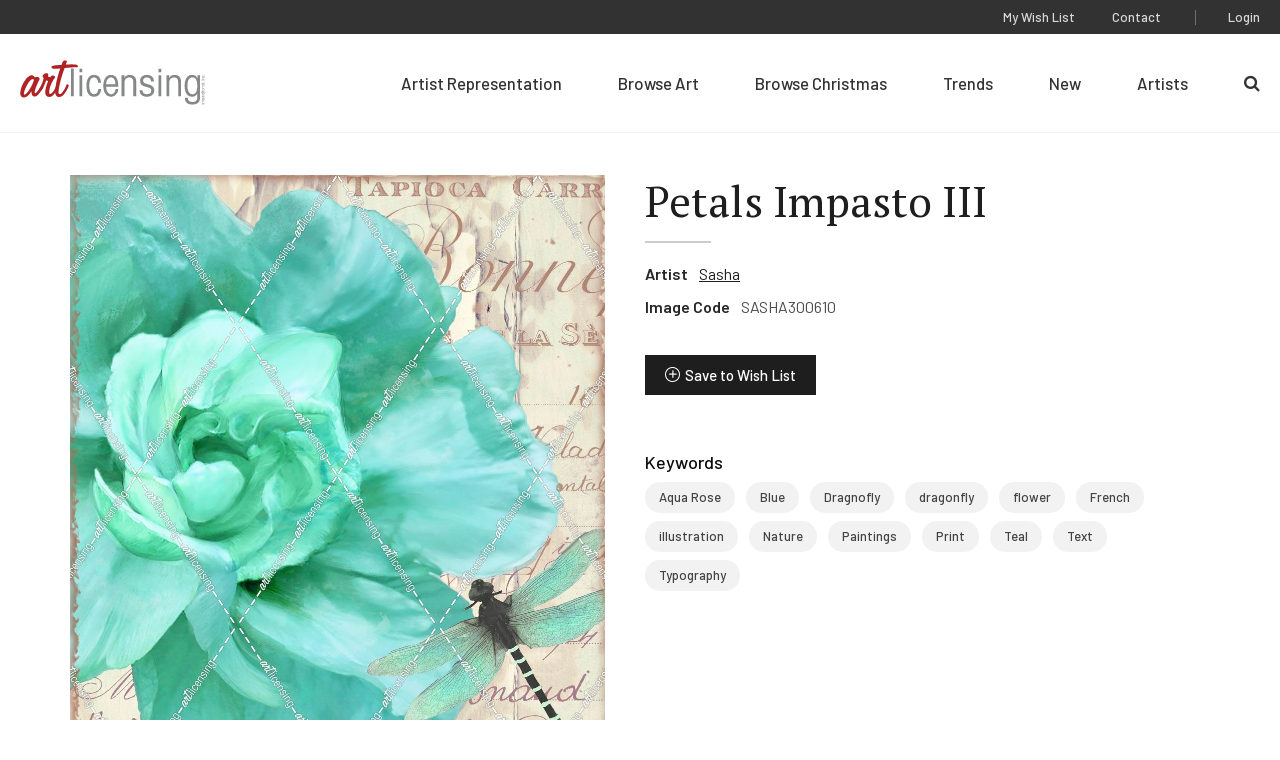

--- FILE ---
content_type: text/html; charset=UTF-8
request_url: https://www.artlicensing.com/browse-artwork/petals-impasto-iii-2/
body_size: 6237
content:
	<!DOCTYPE html>
	<html class="no-js" lang="en-US">

		<head>
	
	<meta charset="UTF-8">
	<meta http-equiv="Content-Type" content="text/html; charset=UTF-8">
	<meta http-equiv="X-UA-Compatible" content="IE=edge">
	<meta name="viewport" content="width=device-width, initial-scale=1">

	<link rel="pingback" href="https://www.artlicensing.com/xmlrpc.php">

			<script>window.addEventListener("error", window.__analyticsTrackError = function f(e) {f.q = f.q || []; f.q.push(e);}, true);</script>
		<script async src="https://www.googletagmanager.com/gtag/js?id=UA-84995653-1"></script>
		<script>
			window.dataLayer = window.dataLayer || [];
			function gtag(){dataLayer.push(arguments);}
			gtag('js', new Date());
			gtag("set", {"send_page_view": false});
	
			// Google Analytics
			gtag('config', 'UA-84995653-1');
	
			// GA4
			gtag('config', 'G-LLXS44CV0W');
		</script>
	
	
	<title>Petals Impasto III &#8211; Art Licensing International, Inc.</title>
<meta name='robots' content='max-image-preview:large' />
<style>.grecaptcha-badge{visibility:hidden}</style><link rel='stylesheet' id='wp-block-library-css' href='https://www.artlicensing.com/wp-includes/css/dist/block-library/common.min.css?ver=6.9' type='text/css' media='all' />
<style id='global-styles-inline-css' type='text/css'>
.wp-block-cover{--wp--preset--color--none: transparent;}:root { --wp--style--global--content-size: ;--wp--style--global--wide-size: ; }:where(body) { margin: 0; }.wp-site-blocks > .alignleft { float: left; margin-right: 2em; }.wp-site-blocks > .alignright { float: right; margin-left: 2em; }.wp-site-blocks > .aligncenter { justify-content: center; margin-left: auto; margin-right: auto; }:where(.is-layout-flex){gap: 0.5em;}:where(.is-layout-grid){gap: 0.5em;}.is-layout-flow > .alignleft{float: left;margin-inline-start: 0;margin-inline-end: 2em;}.is-layout-flow > .alignright{float: right;margin-inline-start: 2em;margin-inline-end: 0;}.is-layout-flow > .aligncenter{margin-left: auto !important;margin-right: auto !important;}.is-layout-constrained > .alignleft{float: left;margin-inline-start: 0;margin-inline-end: 2em;}.is-layout-constrained > .alignright{float: right;margin-inline-start: 2em;margin-inline-end: 0;}.is-layout-constrained > .aligncenter{margin-left: auto !important;margin-right: auto !important;}.is-layout-constrained > :where(:not(.alignleft):not(.alignright):not(.alignfull)){max-width: var(--wp--style--global--content-size);margin-left: auto !important;margin-right: auto !important;}.is-layout-constrained > .alignwide{max-width: var(--wp--style--global--wide-size);}body .is-layout-flex{display: flex;}.is-layout-flex{flex-wrap: wrap;align-items: center;}.is-layout-flex > :is(*, div){margin: 0;}body .is-layout-grid{display: grid;}.is-layout-grid > :is(*, div){margin: 0;}.wp-block-cover.has-none-color{color: var(--wp--preset--color--none) !important;}.wp-block-cover.has-none-background-color{background-color: var(--wp--preset--color--none) !important;}.wp-block-cover.has-none-border-color{border-color: var(--wp--preset--color--none) !important;}
/*# sourceURL=global-styles-inline-css */
</style>

<link rel='stylesheet' id='ep_general_styles-css' href='https://www.artlicensing.com/wp-content/plugins/elasticpress/dist/css/general-styles.css?ver=66295efe92a630617c00' type='text/css' media='all' />
<link rel='stylesheet' id='plaudit-theme.bundle-css' href='https://www.artlicensing.com/wp-content/themes/plaudit-theme-child/assets/target/bundle.css?ver=1767119715' type='text/css' media='all' />
<link rel="canonical" href="https://www.artlicensing.com/browse-artwork/petals-impasto-iii-2/" />
<link rel="apple-touch-icon" sizes="144x144" href="/wp-content/uploads/fbrfg/apple-touch-icon.png">
<link rel="icon" type="image/png" sizes="32x32" href="/wp-content/uploads/fbrfg/favicon-32x32.png">
<link rel="icon" type="image/png" sizes="16x16" href="/wp-content/uploads/fbrfg/favicon-16x16.png">
<link rel="manifest" href="/wp-content/uploads/fbrfg/site.webmanifest">
<link rel="mask-icon" href="/wp-content/uploads/fbrfg/safari-pinned-tab.svg" color="#b02425">
<link rel="shortcut icon" href="/wp-content/uploads/fbrfg/favicon.ico">
<meta name="msapplication-TileColor" content="#b02425">
<meta name="msapplication-config" content="/wp-content/uploads/fbrfg/browserconfig.xml">
<meta name="theme-color" content="#b02425"><link rel="icon" href="https://www.artlicensing.com/wp-content/uploads/favicon-226x226.png" sizes="32x32" />
<link rel="icon" href="https://www.artlicensing.com/wp-content/uploads/favicon-226x226.png" sizes="192x192" />
<link rel="apple-touch-icon" href="https://www.artlicensing.com/wp-content/uploads/favicon-226x226.png" />
<meta name="msapplication-TileImage" content="https://www.artlicensing.com/wp-content/uploads/favicon-300x300.png" />
 

	<meta name="description" content="">

		
	<script>(function(d){ d.className = d.className.replace('no-js', 'js') })(document.documentElement)</script>
	<link rel="preconnect" href="https://fonts.googleapis.com">
	<link rel="preconnect" href="https://fonts.gstatic.com" crossorigin>
	<link href="https://fonts.googleapis.com/css2?family=Barlow:ital,wght@0,400;0,500;0,600;1,400&amp;family=PT+Serif:wght@400;700&amp;display=swap" rel="stylesheet">
</head>

		<body
			data-template="base.twig"
			class="wp-singular artwork-template-default single single-artwork postid-6312857 wp-theme-plaudit-theme wp-child-theme-plaudit-theme-child level-1
		">
			<a class="skip-link screen-reader-text" href="#content">Skip to content</a>

							<header class="header">
					<div class="header__inner">
												<div class="header__logoWrap">
							<a class="header__logo" href="https://www.artlicensing.com" rel="home">
								<img src="https://www.artlicensing.com/wp-content/themes/plaudit-theme-child/assets/logo-art-licensing.svg" alt="Art Licensing International, Inc." width="224" height="54">							</a>
						</div>

												<span class="menuTriggerWrap">
							<a id="menuTrigger--open" class="menuTrigger menuTrigger--open" href="#menu" title="Open Menu" tabindex="-1">
																<svg xmlns="http://www.w3.org/2000/svg" viewBox="0 0 35 23.5" width="25">
									<path d="M0 00.0h35v2.7H0v-2.7z"> </path>
									<path d="M0 10.9h35v2.7H0v-2.7z"> </path>
									<path d="M0 20.8h35v2.7H0v-2.7z"> </path>
								</svg>
								<span class="label">Menu</span>
							</a>
							<a id="menuTrigger--close" class="menuTrigger menuTrigger--close" href="#page" title="Close Menu" tabindex="-1">
																<svg xmlns="http://www.w3.org/2000/svg" height="17" viewBox="0 0 27.2 27">
									<path d="M1.9.6l24.7 24.5-1.9 1.9L0 2.5 1.9.6z"> </path>
									<path d="M.3 24.8L25.3 0l1.9 1.9-25 24.8-1.9-1.9z"> </path>
								</svg>
								<span class="label">Close</span>
							</a>
						</span>
						<nav id="menu" class="menu" role="navigation">
							<div class="menu__inner">
																		<ul class="nav nav--primary">
		
					<li class=" menu-item menu-item-type-post_type menu-item-object-page menu-item-10008283 menu-item--for-artists">
				<a href="https://www.artlicensing.com/for-artists/"><span>Artist Representation</span></a>
							</li>
					<li class=" menu-item menu-item-type-custom menu-item-object-custom menu-item-10008288 menu-item--browse-art">
				<a href="/browse-artwork/"><span>Browse Art</span></a>
							</li>
					<li class=" menu-item menu-item-type-custom menu-item-object-custom menu-item-10008284 menu-item--browse-christmas">
				<a href="/trending-christmas/"><span>Browse Christmas</span></a>
							</li>
					<li class=" menu-item menu-item-type-post_type menu-item-object-page menu-item-10008293 menu-item--trending">
				<a href="https://www.artlicensing.com/trending/"><span>Trends</span></a>
							</li>
					<li class=" menu-item menu-item-type-post_type menu-item-object-page menu-item-10008292 menu-item--new">
				<a href="https://www.artlicensing.com/new/"><span>New</span></a>
							</li>
					<li class=" menu-item menu-item-type-custom menu-item-object-custom menu-item-10008290 menu-item--artists">
				<a href="/artists/"><span>Artists</span></a>
							</li>
					<li class=" menu-item menu-item-type-custom menu-item-object-custom menu-item-10008298 menu-item--search-2">
				<a href="/?s"><span>Search</span></a>
							</li>
			</ul>
																<div class="menu__utility">
																				<ul class="nav nav--utility">
		
					<li class=" menu-item menu-item-type-post_type menu-item-object-page menu-item-10008295 menu-item--wish-list">
				<a href="https://www.artlicensing.com/wish-list/"><span>My Wish List</span></a>
							</li>
					<li class=" menu-item menu-item-type-post_type menu-item-object-page menu-item-10008296 menu-item--contact">
				<a href="https://www.artlicensing.com/contact/"><span>Contact</span></a>
							</li>
			</ul>
																			<ul class="nav nav--account">
		
					<li class=" menu-item menu-item-type-post_type menu-item-object-page menu-item-2283003 menu-item--login">
				<a href="https://www.artlicensing.com/login/"><span>Login</span></a>
							</li>
			</ul>
								</div>
							</div>
						</nav>

												<a class="pageOverlay" href="#content" title="Close" tabindex="-1"></a>
					</div>
				</header>
			
			<main id="content" role="main" class="content">
					<div class="artworkMain">
		<a href="https://d3kmd426e0tkz2.cloudfront.net/[base64]" class="artworkMain__imageWrap artworkMain__imageWrap--desktop">
	<img class="artworkMain__image"
		src="https://d3kmd426e0tkz2.cloudfront.net/[base64]"
		alt="Petals Impasto III"
		decoding="async"
		loading="lazy"
	/>
	<img class="protectedImage" src="https://www.artlicensing.com/wp-content/themes/plaudit-theme-child/assets/graphics/image.gif" /></a>		<div class="artworkMain__content">
			<div class="artworkMain__header">
	
			<h1 class="artworkMain__heading">Petals Impasto III</h1>
	</div>


			<dl class="artworkMain__meta">
				<dt class="artworkMain__label">Artist</dt>
								<dd class="artworkMain__value"><a href="https://www.artlicensing.com/artists/sasha/">Sasha</a></dd>
				<dt class="artworkMain__label">Image Code</dt>
				<dd class="artworkMain__value">SASHA300610</dd>
			</dl>
			
        <button class="wishlistToggle wishlistToggle--hasText" title="Save to Wish List" data-item-id="6312857" data-login-url="https://www.artlicensing.com/login/"
        >Save to Wish List</button>
			<a href="https://d3kmd426e0tkz2.cloudfront.net/[base64]" class="artworkMain__imageWrap artworkMain__imageWrap--mobile">
	<img class="artworkMain__image"
		src="https://d3kmd426e0tkz2.cloudfront.net/[base64]"
		alt="Petals Impasto III"
		decoding="async"
		loading="lazy"
	/>
	<img class="protectedImage" src="https://www.artlicensing.com/wp-content/themes/plaudit-theme-child/assets/graphics/image.gif" /></a>			<nav class="keywords">
	<h2 class="keywords__heading">Keywords</h2>
	<ul class="keywords__list">
					<li class="keywords__item"><a href="https://www.artlicensing.com/browse-artwork/?main_search=Aqua%20Rose">Aqua Rose</a></li>
					<li class="keywords__item"><a href="https://www.artlicensing.com/browse-artwork/?main_search=Blue">Blue</a></li>
					<li class="keywords__item"><a href="https://www.artlicensing.com/browse-artwork/?main_search=Dragnofly">Dragnofly</a></li>
					<li class="keywords__item"><a href="https://www.artlicensing.com/browse-artwork/?main_search=dragonfly">dragonfly</a></li>
					<li class="keywords__item"><a href="https://www.artlicensing.com/browse-artwork/?main_search=flower">flower</a></li>
					<li class="keywords__item"><a href="https://www.artlicensing.com/browse-artwork/?main_search=French">French</a></li>
					<li class="keywords__item"><a href="https://www.artlicensing.com/browse-artwork/?main_search=illustration">illustration</a></li>
					<li class="keywords__item"><a href="https://www.artlicensing.com/browse-artwork/?main_search=Nature">Nature</a></li>
					<li class="keywords__item"><a href="https://www.artlicensing.com/browse-artwork/?main_search=Paintings">Paintings</a></li>
					<li class="keywords__item"><a href="https://www.artlicensing.com/browse-artwork/?main_search=Print">Print</a></li>
					<li class="keywords__item"><a href="https://www.artlicensing.com/browse-artwork/?main_search=Teal">Teal</a></li>
					<li class="keywords__item"><a href="https://www.artlicensing.com/browse-artwork/?main_search=Text">Text</a></li>
					<li class="keywords__item"><a href="https://www.artlicensing.com/browse-artwork/?main_search=Typography">Typography</a></li>
			</ul>
</nav>
		</div>
	</div>
	<aside class="moreFromThisArtist" data-background="gray">
	<div class="moreFromThisArtist__inner">
				<div class="moreFromThisArtist__header">
			<h2 class="moreFromThisArtist__heading">More From This Artist</h2>
			<a class="moreFromThisArtist__learnMore arrowLink" href="https://www.artlicensing.com/artists/sasha/">View Artist Page</a>
		</div>
		<div class="moreFromThisArtist__grid">
							<div class="artworkCard" data-read-only="false">
    <a class="artworkCard__fullLink" href="https://www.artlicensing.com/browse-artwork/hippie-chix-ii/"></a>
    <div class="artworkCard__imageWrap" data-images="1">
                                <img class="artworkCard__image"
                 src="https://d3kmd426e0tkz2.cloudfront.net/[base64]"
                 alt="Hippie Chix II"
                 decoding="async"
                 loading="lazy"
            />
            </div>
    <div class="artworkCard__header">
        <h3 class="artworkCard__heading">SASHA287629</h3>
                    
        <button class="wishlistToggle wishlistToggle--iconOnly" title="Save to Wish List" data-item-id="6299644" data-login-url="https://www.artlicensing.com/login/"
        >Save to Wish List</button>
            </div>
</div>
							<div class="artworkCard" data-read-only="false">
    <a class="artworkCard__fullLink" href="https://www.artlicensing.com/browse-artwork/pop-tech-glam-iv/"></a>
    <div class="artworkCard__imageWrap" data-images="1">
                                <img class="artworkCard__image"
                 src="https://d3kmd426e0tkz2.cloudfront.net/[base64]"
                 alt="Pop Tech Glam IV"
                 decoding="async"
                 loading="lazy"
            />
            </div>
    <div class="artworkCard__header">
        <h3 class="artworkCard__heading">SASHA282502</h3>
                    
        <button class="wishlistToggle wishlistToggle--iconOnly" title="Save to Wish List" data-item-id="6294504" data-login-url="https://www.artlicensing.com/login/"
        >Save to Wish List</button>
            </div>
</div>
							<div class="artworkCard" data-read-only="false">
    <a class="artworkCard__fullLink" href="https://www.artlicensing.com/browse-artwork/panel-2/"></a>
    <div class="artworkCard__imageWrap" data-images="1">
                                <img class="artworkCard__image"
                 src="https://d3kmd426e0tkz2.cloudfront.net/[base64]"
                 alt="Panel 2"
                 decoding="async"
                 loading="lazy"
            />
            </div>
    <div class="artworkCard__header">
        <h3 class="artworkCard__heading">SASHA292573</h3>
                    
        <button class="wishlistToggle wishlistToggle--iconOnly" title="Save to Wish List" data-item-id="6304630" data-login-url="https://www.artlicensing.com/login/"
        >Save to Wish List</button>
            </div>
</div>
							<div class="artworkCard" data-read-only="false">
    <a class="artworkCard__fullLink" href="https://www.artlicensing.com/browse-artwork/antoinettes-parlor/"></a>
    <div class="artworkCard__imageWrap" data-images="1">
                                <img class="artworkCard__image"
                 src="https://d3kmd426e0tkz2.cloudfront.net/[base64]"
                 alt="Antoinette&#8217;s Parlor"
                 decoding="async"
                 loading="lazy"
            />
            </div>
    <div class="artworkCard__header">
        <h3 class="artworkCard__heading">SASHA286457</h3>
                    
        <button class="wishlistToggle wishlistToggle--iconOnly" title="Save to Wish List" data-item-id="6298470" data-login-url="https://www.artlicensing.com/login/"
        >Save to Wish List</button>
            </div>
</div>
							<div class="artworkCard" data-read-only="false">
    <a class="artworkCard__fullLink" href="https://www.artlicensing.com/browse-artwork/knitted-littles-iii/"></a>
    <div class="artworkCard__imageWrap" data-images="1">
                                <img class="artworkCard__image"
                 src="https://d3kmd426e0tkz2.cloudfront.net/[base64]"
                 alt="Knitted Littles III"
                 decoding="async"
                 loading="lazy"
            />
            </div>
    <div class="artworkCard__header">
        <h3 class="artworkCard__heading">SASHA283391</h3>
                    
        <button class="wishlistToggle wishlistToggle--iconOnly" title="Save to Wish List" data-item-id="6295395" data-login-url="https://www.artlicensing.com/login/"
        >Save to Wish List</button>
            </div>
</div>
					</div>
	</div>
</aside>

									<article class="post-type-artwork " id="post-6312857">
											</article>
							</main>

							<div style="display: none; visibility: hidden;">
					<div class="customLogin customLogin--inline customLogin--loggedOut">
            <div class="customLogin__form">
            <form name="loginform" id="loginform" action="https://www.artlicensing.com/wp-login.php" method="post"><p class="login-username">
				<label for="user_login">Username or Email Address</label>
				<input type="text" name="log" id="user_login" autocomplete="username" class="input" value="" size="20" />
			</p><p class="login-password">
				<label for="user_pass">Password</label>
				<input type="password" name="pwd" id="user_pass" autocomplete="current-password" spellcheck="false" class="input" value="" size="20" />
			</p><a href="/wp-login.php?action=lostpassword">Forgot Password?</a><p class="login-remember"><label><input name="rememberme" type="checkbox" id="rememberme" value="forever" checked="checked" /> Remember Me</label></p><p class="login-submit">
				<input type="submit" name="wp-submit" id="wp-submit" class="button button-primary" value="Log In" />
				<input type="hidden" name="redirect_to" value="https://www.artlicensing.com" />
			</p><input type="hidden" name="members_redirect_to" value="1" /><div class="status"></div><input type="hidden" id="security" name="security" value="f7eb146827" /><input type="hidden" name="_wp_http_referer" value="/browse-artwork/petals-impasto-iii-2/" /></form>                
                                        <p class="reCaptchaMessage"><small>This site is protected by reCAPTCHA and the Google <a rel="noreferrer noopener" href="https://policies.google.com/privacy" target="_blank">Privacy Policy</a> and <a rel="noreferrer noopener" href="https://policies.google.com/terms" target="_blank">Terms of Service</a> apply.</small></p>
                    </div>
        <div class="customLogin__register">
            <h2 class="customLogin__heading">Not a Member Yet?</h2>
            <p>Registration is quick and easy. To get started click the button below to start the process.</p>
            <a class="btn" href="https://www.artlicensing.com/register/"><span>Register Now</span></a>
        </div>
    </div>				</div>
			
				<footer class="footer">
		<div class="footer__inner">
			<div class="footer__first">
					<ul class="footer__left">
		
					<li class=" menu-item menu-item-type-post_type menu-item-object-page menu-item-65 menu-item--sign-up-for-our-newsletter">
				<a href="https://www.artlicensing.com/sign-up-for-our-newsletter/"><span>Customer Newsletter Sign-up</span></a>
							</li>
					<li class=" menu-item menu-item-type-post_type menu-item-object-page menu-item-64 menu-item--about-us">
				<a href="https://www.artlicensing.com/about-us/"><span>About Us</span></a>
							</li>
			</ul>
					<ul class="footer__social">
		
					<li class=" menu-item menu-item-type-custom menu-item-object-custom menu-item-60 menu-item--facebook">
				<a target="_blank" href="https://www.facebook.com/artlicensinginternational"><span>Facebook</span></a>
							</li>
					<li class=" menu-item menu-item-type-custom menu-item-object-custom menu-item-61 menu-item--instagram">
				<a target="_blank" href="https://www.instagram.com/art_licensing/"><span>Instagram</span></a>
							</li>
					<li class=" menu-item menu-item-type-custom menu-item-object-custom menu-item-62 menu-item--linkedin">
				<a target="_blank" href="https://www.linkedin.com/company/art-licensing-international/"><span>LinkedIn</span></a>
							</li>
			</ul>
			</div>
			<div class="footer__second">
				<div class="footer__copyright">
					<div>&#169;Copyright 2026 Art Licensing</div>
					<a href="https://www.plaudit.com/" target="_blank">Web Design by Plaudit Design</a>
				</div>
					<ul class="footer__right">
		
					<li class=" menu-item menu-item-type-post_type menu-item-object-page menu-item-66 menu-item--sitemap">
				<a href="https://www.artlicensing.com/sitemap/"><span>Sitemap</span></a>
							</li>
					<li class=" menu-item menu-item-type-post_type menu-item-object-page menu-item-privacy-policy menu-item-71 menu-item--privacy-policy">
				<a href="https://www.artlicensing.com/privacy-policy/"><span>Privacy Policy</span></a>
							</li>
					<li class=" menu-item menu-item-type-post_type menu-item-object-page menu-item-2283015 menu-item--terms-of-use">
				<a href="https://www.artlicensing.com/terms-of-use/"><span>Terms of Use</span></a>
							</li>
			</ul>
			</div>
		</div>
	</footer>

<script type="speculationrules">
{"prefetch":[{"source":"document","where":{"and":[{"href_matches":"/*"},{"not":{"href_matches":["/wp-*.php","/wp-admin/*","/wp-content/uploads/*","/wp-content/*","/wp-content/plugins/*","/wp-content/themes/plaudit-theme-child/*","/wp-content/themes/plaudit-theme/*","/*\\?(.+)"]}},{"not":{"selector_matches":"a[rel~=\"nofollow\"]"}},{"not":{"selector_matches":".no-prefetch, .no-prefetch a"}}]},"eagerness":"conservative"}]}
</script>
<script type="text/javascript" id="plaudit/analytics-integrations/integration-js-extra">
/* <![CDATA[ */
var analyticsIntegrationConfig = {"mechanism":"native"};
//# sourceURL=plaudit%2Fanalytics-integrations%2Fintegration-js-extra
/* ]]> */
</script>
<script type="text/javascript" src="https://www.artlicensing.com/wp-content/plugins/plaudit-analytics-integrations/dist/site/analytics-integration.js?ver=b6a4afde9f6f08f91458" id="plaudit/analytics-integrations/integration-js" defer="defer" data-wp-strategy="defer"></script>
<script type="text/javascript" id="gforms_recaptcha_recaptcha-js-extra">
/* <![CDATA[ */
var gforms_recaptcha_recaptcha_strings = {"nonce":"063f7b48e9","disconnect":"Disconnecting","change_connection_type":"Resetting","spinner":"https://www.artlicensing.com/wp-content/plugins/gravityforms/images/spinner.svg","connection_type":"classic","disable_badge":"1","change_connection_type_title":"Change Connection Type","change_connection_type_message":"Changing the connection type will delete your current settings.  Do you want to proceed?","disconnect_title":"Disconnect","disconnect_message":"Disconnecting from reCAPTCHA will delete your current settings.  Do you want to proceed?","site_key":"6LcQz4EdAAAAAE-L4rZq31BjdnbMecqPXptwairL"};
//# sourceURL=gforms_recaptcha_recaptcha-js-extra
/* ]]> */
</script>
<script type="text/javascript" src="https://www.google.com/recaptcha/api.js?render=6LcQz4EdAAAAAE-L4rZq31BjdnbMecqPXptwairL&amp;ver=1.9.0" id="gforms_recaptcha_recaptcha-js" defer="defer" data-wp-strategy="defer"></script>
<script type="text/javascript" src="https://www.artlicensing.com/wp-content/plugins/gravityformsrecaptcha/js/frontend.min.js?ver=1.9.0" id="gforms_recaptcha_frontend-js" defer="defer" data-wp-strategy="defer"></script>
<script type="text/javascript" id="plaudit-theme.bundle-js-extra">
/* <![CDATA[ */
var NonceHolder = {"nonce":"cf7c3f5597","apiRoot":"https://www.artlicensing.com/wp-json/","loadingMessage":"Sending user info, please wait...","ajaxLoginUrl":"https://www.artlicensing.com/wp-admin/admin-ajax.php"};
//# sourceURL=plaudit-theme.bundle-js-extra
/* ]]> */
</script>
<script type="text/javascript" src="https://www.artlicensing.com/wp-content/themes/plaudit-theme-child/assets/target/bundle.js?ver=1756934768" id="plaudit-theme.bundle-js"></script>

		</body>
	</html>

<!--
Performance optimized by W3 Total Cache. Learn more: https://www.boldgrid.com/w3-total-cache/

Object Caching 174/263 objects using Memcached
Page Caching using Disk 

Served from: www.artlicensing.com @ 2026-01-26 21:56:24 by W3 Total Cache
-->

--- FILE ---
content_type: text/html; charset=utf-8
request_url: https://www.google.com/recaptcha/api2/anchor?ar=1&k=6LcQz4EdAAAAAE-L4rZq31BjdnbMecqPXptwairL&co=aHR0cHM6Ly93d3cuYXJ0bGljZW5zaW5nLmNvbTo0NDM.&hl=en&v=N67nZn4AqZkNcbeMu4prBgzg&size=invisible&anchor-ms=20000&execute-ms=30000&cb=at0n668gq7gy
body_size: 48902
content:
<!DOCTYPE HTML><html dir="ltr" lang="en"><head><meta http-equiv="Content-Type" content="text/html; charset=UTF-8">
<meta http-equiv="X-UA-Compatible" content="IE=edge">
<title>reCAPTCHA</title>
<style type="text/css">
/* cyrillic-ext */
@font-face {
  font-family: 'Roboto';
  font-style: normal;
  font-weight: 400;
  font-stretch: 100%;
  src: url(//fonts.gstatic.com/s/roboto/v48/KFO7CnqEu92Fr1ME7kSn66aGLdTylUAMa3GUBHMdazTgWw.woff2) format('woff2');
  unicode-range: U+0460-052F, U+1C80-1C8A, U+20B4, U+2DE0-2DFF, U+A640-A69F, U+FE2E-FE2F;
}
/* cyrillic */
@font-face {
  font-family: 'Roboto';
  font-style: normal;
  font-weight: 400;
  font-stretch: 100%;
  src: url(//fonts.gstatic.com/s/roboto/v48/KFO7CnqEu92Fr1ME7kSn66aGLdTylUAMa3iUBHMdazTgWw.woff2) format('woff2');
  unicode-range: U+0301, U+0400-045F, U+0490-0491, U+04B0-04B1, U+2116;
}
/* greek-ext */
@font-face {
  font-family: 'Roboto';
  font-style: normal;
  font-weight: 400;
  font-stretch: 100%;
  src: url(//fonts.gstatic.com/s/roboto/v48/KFO7CnqEu92Fr1ME7kSn66aGLdTylUAMa3CUBHMdazTgWw.woff2) format('woff2');
  unicode-range: U+1F00-1FFF;
}
/* greek */
@font-face {
  font-family: 'Roboto';
  font-style: normal;
  font-weight: 400;
  font-stretch: 100%;
  src: url(//fonts.gstatic.com/s/roboto/v48/KFO7CnqEu92Fr1ME7kSn66aGLdTylUAMa3-UBHMdazTgWw.woff2) format('woff2');
  unicode-range: U+0370-0377, U+037A-037F, U+0384-038A, U+038C, U+038E-03A1, U+03A3-03FF;
}
/* math */
@font-face {
  font-family: 'Roboto';
  font-style: normal;
  font-weight: 400;
  font-stretch: 100%;
  src: url(//fonts.gstatic.com/s/roboto/v48/KFO7CnqEu92Fr1ME7kSn66aGLdTylUAMawCUBHMdazTgWw.woff2) format('woff2');
  unicode-range: U+0302-0303, U+0305, U+0307-0308, U+0310, U+0312, U+0315, U+031A, U+0326-0327, U+032C, U+032F-0330, U+0332-0333, U+0338, U+033A, U+0346, U+034D, U+0391-03A1, U+03A3-03A9, U+03B1-03C9, U+03D1, U+03D5-03D6, U+03F0-03F1, U+03F4-03F5, U+2016-2017, U+2034-2038, U+203C, U+2040, U+2043, U+2047, U+2050, U+2057, U+205F, U+2070-2071, U+2074-208E, U+2090-209C, U+20D0-20DC, U+20E1, U+20E5-20EF, U+2100-2112, U+2114-2115, U+2117-2121, U+2123-214F, U+2190, U+2192, U+2194-21AE, U+21B0-21E5, U+21F1-21F2, U+21F4-2211, U+2213-2214, U+2216-22FF, U+2308-230B, U+2310, U+2319, U+231C-2321, U+2336-237A, U+237C, U+2395, U+239B-23B7, U+23D0, U+23DC-23E1, U+2474-2475, U+25AF, U+25B3, U+25B7, U+25BD, U+25C1, U+25CA, U+25CC, U+25FB, U+266D-266F, U+27C0-27FF, U+2900-2AFF, U+2B0E-2B11, U+2B30-2B4C, U+2BFE, U+3030, U+FF5B, U+FF5D, U+1D400-1D7FF, U+1EE00-1EEFF;
}
/* symbols */
@font-face {
  font-family: 'Roboto';
  font-style: normal;
  font-weight: 400;
  font-stretch: 100%;
  src: url(//fonts.gstatic.com/s/roboto/v48/KFO7CnqEu92Fr1ME7kSn66aGLdTylUAMaxKUBHMdazTgWw.woff2) format('woff2');
  unicode-range: U+0001-000C, U+000E-001F, U+007F-009F, U+20DD-20E0, U+20E2-20E4, U+2150-218F, U+2190, U+2192, U+2194-2199, U+21AF, U+21E6-21F0, U+21F3, U+2218-2219, U+2299, U+22C4-22C6, U+2300-243F, U+2440-244A, U+2460-24FF, U+25A0-27BF, U+2800-28FF, U+2921-2922, U+2981, U+29BF, U+29EB, U+2B00-2BFF, U+4DC0-4DFF, U+FFF9-FFFB, U+10140-1018E, U+10190-1019C, U+101A0, U+101D0-101FD, U+102E0-102FB, U+10E60-10E7E, U+1D2C0-1D2D3, U+1D2E0-1D37F, U+1F000-1F0FF, U+1F100-1F1AD, U+1F1E6-1F1FF, U+1F30D-1F30F, U+1F315, U+1F31C, U+1F31E, U+1F320-1F32C, U+1F336, U+1F378, U+1F37D, U+1F382, U+1F393-1F39F, U+1F3A7-1F3A8, U+1F3AC-1F3AF, U+1F3C2, U+1F3C4-1F3C6, U+1F3CA-1F3CE, U+1F3D4-1F3E0, U+1F3ED, U+1F3F1-1F3F3, U+1F3F5-1F3F7, U+1F408, U+1F415, U+1F41F, U+1F426, U+1F43F, U+1F441-1F442, U+1F444, U+1F446-1F449, U+1F44C-1F44E, U+1F453, U+1F46A, U+1F47D, U+1F4A3, U+1F4B0, U+1F4B3, U+1F4B9, U+1F4BB, U+1F4BF, U+1F4C8-1F4CB, U+1F4D6, U+1F4DA, U+1F4DF, U+1F4E3-1F4E6, U+1F4EA-1F4ED, U+1F4F7, U+1F4F9-1F4FB, U+1F4FD-1F4FE, U+1F503, U+1F507-1F50B, U+1F50D, U+1F512-1F513, U+1F53E-1F54A, U+1F54F-1F5FA, U+1F610, U+1F650-1F67F, U+1F687, U+1F68D, U+1F691, U+1F694, U+1F698, U+1F6AD, U+1F6B2, U+1F6B9-1F6BA, U+1F6BC, U+1F6C6-1F6CF, U+1F6D3-1F6D7, U+1F6E0-1F6EA, U+1F6F0-1F6F3, U+1F6F7-1F6FC, U+1F700-1F7FF, U+1F800-1F80B, U+1F810-1F847, U+1F850-1F859, U+1F860-1F887, U+1F890-1F8AD, U+1F8B0-1F8BB, U+1F8C0-1F8C1, U+1F900-1F90B, U+1F93B, U+1F946, U+1F984, U+1F996, U+1F9E9, U+1FA00-1FA6F, U+1FA70-1FA7C, U+1FA80-1FA89, U+1FA8F-1FAC6, U+1FACE-1FADC, U+1FADF-1FAE9, U+1FAF0-1FAF8, U+1FB00-1FBFF;
}
/* vietnamese */
@font-face {
  font-family: 'Roboto';
  font-style: normal;
  font-weight: 400;
  font-stretch: 100%;
  src: url(//fonts.gstatic.com/s/roboto/v48/KFO7CnqEu92Fr1ME7kSn66aGLdTylUAMa3OUBHMdazTgWw.woff2) format('woff2');
  unicode-range: U+0102-0103, U+0110-0111, U+0128-0129, U+0168-0169, U+01A0-01A1, U+01AF-01B0, U+0300-0301, U+0303-0304, U+0308-0309, U+0323, U+0329, U+1EA0-1EF9, U+20AB;
}
/* latin-ext */
@font-face {
  font-family: 'Roboto';
  font-style: normal;
  font-weight: 400;
  font-stretch: 100%;
  src: url(//fonts.gstatic.com/s/roboto/v48/KFO7CnqEu92Fr1ME7kSn66aGLdTylUAMa3KUBHMdazTgWw.woff2) format('woff2');
  unicode-range: U+0100-02BA, U+02BD-02C5, U+02C7-02CC, U+02CE-02D7, U+02DD-02FF, U+0304, U+0308, U+0329, U+1D00-1DBF, U+1E00-1E9F, U+1EF2-1EFF, U+2020, U+20A0-20AB, U+20AD-20C0, U+2113, U+2C60-2C7F, U+A720-A7FF;
}
/* latin */
@font-face {
  font-family: 'Roboto';
  font-style: normal;
  font-weight: 400;
  font-stretch: 100%;
  src: url(//fonts.gstatic.com/s/roboto/v48/KFO7CnqEu92Fr1ME7kSn66aGLdTylUAMa3yUBHMdazQ.woff2) format('woff2');
  unicode-range: U+0000-00FF, U+0131, U+0152-0153, U+02BB-02BC, U+02C6, U+02DA, U+02DC, U+0304, U+0308, U+0329, U+2000-206F, U+20AC, U+2122, U+2191, U+2193, U+2212, U+2215, U+FEFF, U+FFFD;
}
/* cyrillic-ext */
@font-face {
  font-family: 'Roboto';
  font-style: normal;
  font-weight: 500;
  font-stretch: 100%;
  src: url(//fonts.gstatic.com/s/roboto/v48/KFO7CnqEu92Fr1ME7kSn66aGLdTylUAMa3GUBHMdazTgWw.woff2) format('woff2');
  unicode-range: U+0460-052F, U+1C80-1C8A, U+20B4, U+2DE0-2DFF, U+A640-A69F, U+FE2E-FE2F;
}
/* cyrillic */
@font-face {
  font-family: 'Roboto';
  font-style: normal;
  font-weight: 500;
  font-stretch: 100%;
  src: url(//fonts.gstatic.com/s/roboto/v48/KFO7CnqEu92Fr1ME7kSn66aGLdTylUAMa3iUBHMdazTgWw.woff2) format('woff2');
  unicode-range: U+0301, U+0400-045F, U+0490-0491, U+04B0-04B1, U+2116;
}
/* greek-ext */
@font-face {
  font-family: 'Roboto';
  font-style: normal;
  font-weight: 500;
  font-stretch: 100%;
  src: url(//fonts.gstatic.com/s/roboto/v48/KFO7CnqEu92Fr1ME7kSn66aGLdTylUAMa3CUBHMdazTgWw.woff2) format('woff2');
  unicode-range: U+1F00-1FFF;
}
/* greek */
@font-face {
  font-family: 'Roboto';
  font-style: normal;
  font-weight: 500;
  font-stretch: 100%;
  src: url(//fonts.gstatic.com/s/roboto/v48/KFO7CnqEu92Fr1ME7kSn66aGLdTylUAMa3-UBHMdazTgWw.woff2) format('woff2');
  unicode-range: U+0370-0377, U+037A-037F, U+0384-038A, U+038C, U+038E-03A1, U+03A3-03FF;
}
/* math */
@font-face {
  font-family: 'Roboto';
  font-style: normal;
  font-weight: 500;
  font-stretch: 100%;
  src: url(//fonts.gstatic.com/s/roboto/v48/KFO7CnqEu92Fr1ME7kSn66aGLdTylUAMawCUBHMdazTgWw.woff2) format('woff2');
  unicode-range: U+0302-0303, U+0305, U+0307-0308, U+0310, U+0312, U+0315, U+031A, U+0326-0327, U+032C, U+032F-0330, U+0332-0333, U+0338, U+033A, U+0346, U+034D, U+0391-03A1, U+03A3-03A9, U+03B1-03C9, U+03D1, U+03D5-03D6, U+03F0-03F1, U+03F4-03F5, U+2016-2017, U+2034-2038, U+203C, U+2040, U+2043, U+2047, U+2050, U+2057, U+205F, U+2070-2071, U+2074-208E, U+2090-209C, U+20D0-20DC, U+20E1, U+20E5-20EF, U+2100-2112, U+2114-2115, U+2117-2121, U+2123-214F, U+2190, U+2192, U+2194-21AE, U+21B0-21E5, U+21F1-21F2, U+21F4-2211, U+2213-2214, U+2216-22FF, U+2308-230B, U+2310, U+2319, U+231C-2321, U+2336-237A, U+237C, U+2395, U+239B-23B7, U+23D0, U+23DC-23E1, U+2474-2475, U+25AF, U+25B3, U+25B7, U+25BD, U+25C1, U+25CA, U+25CC, U+25FB, U+266D-266F, U+27C0-27FF, U+2900-2AFF, U+2B0E-2B11, U+2B30-2B4C, U+2BFE, U+3030, U+FF5B, U+FF5D, U+1D400-1D7FF, U+1EE00-1EEFF;
}
/* symbols */
@font-face {
  font-family: 'Roboto';
  font-style: normal;
  font-weight: 500;
  font-stretch: 100%;
  src: url(//fonts.gstatic.com/s/roboto/v48/KFO7CnqEu92Fr1ME7kSn66aGLdTylUAMaxKUBHMdazTgWw.woff2) format('woff2');
  unicode-range: U+0001-000C, U+000E-001F, U+007F-009F, U+20DD-20E0, U+20E2-20E4, U+2150-218F, U+2190, U+2192, U+2194-2199, U+21AF, U+21E6-21F0, U+21F3, U+2218-2219, U+2299, U+22C4-22C6, U+2300-243F, U+2440-244A, U+2460-24FF, U+25A0-27BF, U+2800-28FF, U+2921-2922, U+2981, U+29BF, U+29EB, U+2B00-2BFF, U+4DC0-4DFF, U+FFF9-FFFB, U+10140-1018E, U+10190-1019C, U+101A0, U+101D0-101FD, U+102E0-102FB, U+10E60-10E7E, U+1D2C0-1D2D3, U+1D2E0-1D37F, U+1F000-1F0FF, U+1F100-1F1AD, U+1F1E6-1F1FF, U+1F30D-1F30F, U+1F315, U+1F31C, U+1F31E, U+1F320-1F32C, U+1F336, U+1F378, U+1F37D, U+1F382, U+1F393-1F39F, U+1F3A7-1F3A8, U+1F3AC-1F3AF, U+1F3C2, U+1F3C4-1F3C6, U+1F3CA-1F3CE, U+1F3D4-1F3E0, U+1F3ED, U+1F3F1-1F3F3, U+1F3F5-1F3F7, U+1F408, U+1F415, U+1F41F, U+1F426, U+1F43F, U+1F441-1F442, U+1F444, U+1F446-1F449, U+1F44C-1F44E, U+1F453, U+1F46A, U+1F47D, U+1F4A3, U+1F4B0, U+1F4B3, U+1F4B9, U+1F4BB, U+1F4BF, U+1F4C8-1F4CB, U+1F4D6, U+1F4DA, U+1F4DF, U+1F4E3-1F4E6, U+1F4EA-1F4ED, U+1F4F7, U+1F4F9-1F4FB, U+1F4FD-1F4FE, U+1F503, U+1F507-1F50B, U+1F50D, U+1F512-1F513, U+1F53E-1F54A, U+1F54F-1F5FA, U+1F610, U+1F650-1F67F, U+1F687, U+1F68D, U+1F691, U+1F694, U+1F698, U+1F6AD, U+1F6B2, U+1F6B9-1F6BA, U+1F6BC, U+1F6C6-1F6CF, U+1F6D3-1F6D7, U+1F6E0-1F6EA, U+1F6F0-1F6F3, U+1F6F7-1F6FC, U+1F700-1F7FF, U+1F800-1F80B, U+1F810-1F847, U+1F850-1F859, U+1F860-1F887, U+1F890-1F8AD, U+1F8B0-1F8BB, U+1F8C0-1F8C1, U+1F900-1F90B, U+1F93B, U+1F946, U+1F984, U+1F996, U+1F9E9, U+1FA00-1FA6F, U+1FA70-1FA7C, U+1FA80-1FA89, U+1FA8F-1FAC6, U+1FACE-1FADC, U+1FADF-1FAE9, U+1FAF0-1FAF8, U+1FB00-1FBFF;
}
/* vietnamese */
@font-face {
  font-family: 'Roboto';
  font-style: normal;
  font-weight: 500;
  font-stretch: 100%;
  src: url(//fonts.gstatic.com/s/roboto/v48/KFO7CnqEu92Fr1ME7kSn66aGLdTylUAMa3OUBHMdazTgWw.woff2) format('woff2');
  unicode-range: U+0102-0103, U+0110-0111, U+0128-0129, U+0168-0169, U+01A0-01A1, U+01AF-01B0, U+0300-0301, U+0303-0304, U+0308-0309, U+0323, U+0329, U+1EA0-1EF9, U+20AB;
}
/* latin-ext */
@font-face {
  font-family: 'Roboto';
  font-style: normal;
  font-weight: 500;
  font-stretch: 100%;
  src: url(//fonts.gstatic.com/s/roboto/v48/KFO7CnqEu92Fr1ME7kSn66aGLdTylUAMa3KUBHMdazTgWw.woff2) format('woff2');
  unicode-range: U+0100-02BA, U+02BD-02C5, U+02C7-02CC, U+02CE-02D7, U+02DD-02FF, U+0304, U+0308, U+0329, U+1D00-1DBF, U+1E00-1E9F, U+1EF2-1EFF, U+2020, U+20A0-20AB, U+20AD-20C0, U+2113, U+2C60-2C7F, U+A720-A7FF;
}
/* latin */
@font-face {
  font-family: 'Roboto';
  font-style: normal;
  font-weight: 500;
  font-stretch: 100%;
  src: url(//fonts.gstatic.com/s/roboto/v48/KFO7CnqEu92Fr1ME7kSn66aGLdTylUAMa3yUBHMdazQ.woff2) format('woff2');
  unicode-range: U+0000-00FF, U+0131, U+0152-0153, U+02BB-02BC, U+02C6, U+02DA, U+02DC, U+0304, U+0308, U+0329, U+2000-206F, U+20AC, U+2122, U+2191, U+2193, U+2212, U+2215, U+FEFF, U+FFFD;
}
/* cyrillic-ext */
@font-face {
  font-family: 'Roboto';
  font-style: normal;
  font-weight: 900;
  font-stretch: 100%;
  src: url(//fonts.gstatic.com/s/roboto/v48/KFO7CnqEu92Fr1ME7kSn66aGLdTylUAMa3GUBHMdazTgWw.woff2) format('woff2');
  unicode-range: U+0460-052F, U+1C80-1C8A, U+20B4, U+2DE0-2DFF, U+A640-A69F, U+FE2E-FE2F;
}
/* cyrillic */
@font-face {
  font-family: 'Roboto';
  font-style: normal;
  font-weight: 900;
  font-stretch: 100%;
  src: url(//fonts.gstatic.com/s/roboto/v48/KFO7CnqEu92Fr1ME7kSn66aGLdTylUAMa3iUBHMdazTgWw.woff2) format('woff2');
  unicode-range: U+0301, U+0400-045F, U+0490-0491, U+04B0-04B1, U+2116;
}
/* greek-ext */
@font-face {
  font-family: 'Roboto';
  font-style: normal;
  font-weight: 900;
  font-stretch: 100%;
  src: url(//fonts.gstatic.com/s/roboto/v48/KFO7CnqEu92Fr1ME7kSn66aGLdTylUAMa3CUBHMdazTgWw.woff2) format('woff2');
  unicode-range: U+1F00-1FFF;
}
/* greek */
@font-face {
  font-family: 'Roboto';
  font-style: normal;
  font-weight: 900;
  font-stretch: 100%;
  src: url(//fonts.gstatic.com/s/roboto/v48/KFO7CnqEu92Fr1ME7kSn66aGLdTylUAMa3-UBHMdazTgWw.woff2) format('woff2');
  unicode-range: U+0370-0377, U+037A-037F, U+0384-038A, U+038C, U+038E-03A1, U+03A3-03FF;
}
/* math */
@font-face {
  font-family: 'Roboto';
  font-style: normal;
  font-weight: 900;
  font-stretch: 100%;
  src: url(//fonts.gstatic.com/s/roboto/v48/KFO7CnqEu92Fr1ME7kSn66aGLdTylUAMawCUBHMdazTgWw.woff2) format('woff2');
  unicode-range: U+0302-0303, U+0305, U+0307-0308, U+0310, U+0312, U+0315, U+031A, U+0326-0327, U+032C, U+032F-0330, U+0332-0333, U+0338, U+033A, U+0346, U+034D, U+0391-03A1, U+03A3-03A9, U+03B1-03C9, U+03D1, U+03D5-03D6, U+03F0-03F1, U+03F4-03F5, U+2016-2017, U+2034-2038, U+203C, U+2040, U+2043, U+2047, U+2050, U+2057, U+205F, U+2070-2071, U+2074-208E, U+2090-209C, U+20D0-20DC, U+20E1, U+20E5-20EF, U+2100-2112, U+2114-2115, U+2117-2121, U+2123-214F, U+2190, U+2192, U+2194-21AE, U+21B0-21E5, U+21F1-21F2, U+21F4-2211, U+2213-2214, U+2216-22FF, U+2308-230B, U+2310, U+2319, U+231C-2321, U+2336-237A, U+237C, U+2395, U+239B-23B7, U+23D0, U+23DC-23E1, U+2474-2475, U+25AF, U+25B3, U+25B7, U+25BD, U+25C1, U+25CA, U+25CC, U+25FB, U+266D-266F, U+27C0-27FF, U+2900-2AFF, U+2B0E-2B11, U+2B30-2B4C, U+2BFE, U+3030, U+FF5B, U+FF5D, U+1D400-1D7FF, U+1EE00-1EEFF;
}
/* symbols */
@font-face {
  font-family: 'Roboto';
  font-style: normal;
  font-weight: 900;
  font-stretch: 100%;
  src: url(//fonts.gstatic.com/s/roboto/v48/KFO7CnqEu92Fr1ME7kSn66aGLdTylUAMaxKUBHMdazTgWw.woff2) format('woff2');
  unicode-range: U+0001-000C, U+000E-001F, U+007F-009F, U+20DD-20E0, U+20E2-20E4, U+2150-218F, U+2190, U+2192, U+2194-2199, U+21AF, U+21E6-21F0, U+21F3, U+2218-2219, U+2299, U+22C4-22C6, U+2300-243F, U+2440-244A, U+2460-24FF, U+25A0-27BF, U+2800-28FF, U+2921-2922, U+2981, U+29BF, U+29EB, U+2B00-2BFF, U+4DC0-4DFF, U+FFF9-FFFB, U+10140-1018E, U+10190-1019C, U+101A0, U+101D0-101FD, U+102E0-102FB, U+10E60-10E7E, U+1D2C0-1D2D3, U+1D2E0-1D37F, U+1F000-1F0FF, U+1F100-1F1AD, U+1F1E6-1F1FF, U+1F30D-1F30F, U+1F315, U+1F31C, U+1F31E, U+1F320-1F32C, U+1F336, U+1F378, U+1F37D, U+1F382, U+1F393-1F39F, U+1F3A7-1F3A8, U+1F3AC-1F3AF, U+1F3C2, U+1F3C4-1F3C6, U+1F3CA-1F3CE, U+1F3D4-1F3E0, U+1F3ED, U+1F3F1-1F3F3, U+1F3F5-1F3F7, U+1F408, U+1F415, U+1F41F, U+1F426, U+1F43F, U+1F441-1F442, U+1F444, U+1F446-1F449, U+1F44C-1F44E, U+1F453, U+1F46A, U+1F47D, U+1F4A3, U+1F4B0, U+1F4B3, U+1F4B9, U+1F4BB, U+1F4BF, U+1F4C8-1F4CB, U+1F4D6, U+1F4DA, U+1F4DF, U+1F4E3-1F4E6, U+1F4EA-1F4ED, U+1F4F7, U+1F4F9-1F4FB, U+1F4FD-1F4FE, U+1F503, U+1F507-1F50B, U+1F50D, U+1F512-1F513, U+1F53E-1F54A, U+1F54F-1F5FA, U+1F610, U+1F650-1F67F, U+1F687, U+1F68D, U+1F691, U+1F694, U+1F698, U+1F6AD, U+1F6B2, U+1F6B9-1F6BA, U+1F6BC, U+1F6C6-1F6CF, U+1F6D3-1F6D7, U+1F6E0-1F6EA, U+1F6F0-1F6F3, U+1F6F7-1F6FC, U+1F700-1F7FF, U+1F800-1F80B, U+1F810-1F847, U+1F850-1F859, U+1F860-1F887, U+1F890-1F8AD, U+1F8B0-1F8BB, U+1F8C0-1F8C1, U+1F900-1F90B, U+1F93B, U+1F946, U+1F984, U+1F996, U+1F9E9, U+1FA00-1FA6F, U+1FA70-1FA7C, U+1FA80-1FA89, U+1FA8F-1FAC6, U+1FACE-1FADC, U+1FADF-1FAE9, U+1FAF0-1FAF8, U+1FB00-1FBFF;
}
/* vietnamese */
@font-face {
  font-family: 'Roboto';
  font-style: normal;
  font-weight: 900;
  font-stretch: 100%;
  src: url(//fonts.gstatic.com/s/roboto/v48/KFO7CnqEu92Fr1ME7kSn66aGLdTylUAMa3OUBHMdazTgWw.woff2) format('woff2');
  unicode-range: U+0102-0103, U+0110-0111, U+0128-0129, U+0168-0169, U+01A0-01A1, U+01AF-01B0, U+0300-0301, U+0303-0304, U+0308-0309, U+0323, U+0329, U+1EA0-1EF9, U+20AB;
}
/* latin-ext */
@font-face {
  font-family: 'Roboto';
  font-style: normal;
  font-weight: 900;
  font-stretch: 100%;
  src: url(//fonts.gstatic.com/s/roboto/v48/KFO7CnqEu92Fr1ME7kSn66aGLdTylUAMa3KUBHMdazTgWw.woff2) format('woff2');
  unicode-range: U+0100-02BA, U+02BD-02C5, U+02C7-02CC, U+02CE-02D7, U+02DD-02FF, U+0304, U+0308, U+0329, U+1D00-1DBF, U+1E00-1E9F, U+1EF2-1EFF, U+2020, U+20A0-20AB, U+20AD-20C0, U+2113, U+2C60-2C7F, U+A720-A7FF;
}
/* latin */
@font-face {
  font-family: 'Roboto';
  font-style: normal;
  font-weight: 900;
  font-stretch: 100%;
  src: url(//fonts.gstatic.com/s/roboto/v48/KFO7CnqEu92Fr1ME7kSn66aGLdTylUAMa3yUBHMdazQ.woff2) format('woff2');
  unicode-range: U+0000-00FF, U+0131, U+0152-0153, U+02BB-02BC, U+02C6, U+02DA, U+02DC, U+0304, U+0308, U+0329, U+2000-206F, U+20AC, U+2122, U+2191, U+2193, U+2212, U+2215, U+FEFF, U+FFFD;
}

</style>
<link rel="stylesheet" type="text/css" href="https://www.gstatic.com/recaptcha/releases/N67nZn4AqZkNcbeMu4prBgzg/styles__ltr.css">
<script nonce="jQC3zvgbV3U0aN1XC2Edgw" type="text/javascript">window['__recaptcha_api'] = 'https://www.google.com/recaptcha/api2/';</script>
<script type="text/javascript" src="https://www.gstatic.com/recaptcha/releases/N67nZn4AqZkNcbeMu4prBgzg/recaptcha__en.js" nonce="jQC3zvgbV3U0aN1XC2Edgw">
      
    </script></head>
<body><div id="rc-anchor-alert" class="rc-anchor-alert"></div>
<input type="hidden" id="recaptcha-token" value="[base64]">
<script type="text/javascript" nonce="jQC3zvgbV3U0aN1XC2Edgw">
      recaptcha.anchor.Main.init("[\x22ainput\x22,[\x22bgdata\x22,\x22\x22,\[base64]/[base64]/[base64]/bmV3IHJbeF0oY1swXSk6RT09Mj9uZXcgclt4XShjWzBdLGNbMV0pOkU9PTM/bmV3IHJbeF0oY1swXSxjWzFdLGNbMl0pOkU9PTQ/[base64]/[base64]/[base64]/[base64]/[base64]/[base64]/[base64]/[base64]\x22,\[base64]\\u003d\x22,\x22EBDCohl4cQEGOSdTBRkawoJCw7V6w4oKNMKoFMOgSm/[base64]/[base64]/CrXzDnsKAJXjCgcK+wqE5wpvCkx/DjTo/[base64]/DmwhqL03CjW/[base64]/KMOvwph5wrVIcQPDkzNFAFHDuh3DlhEjwqQYNAVwdTUeBRDCrcKQVcOKMsKpw6rDiRfCkxDDmsO8wqvDrF5uw6rCosOLw4QaFMOddcOlw6jCpT3CqTjDrAc+UsKDVnnDjDxTH8KZw5kSw4RofsK4XTomw7zCqRBDWi8uw7fDo8KfCx/CqsOewpbDkcOEw7UxLWBPwqrDs8KUw69WPcK1w4zDqcKHJ8KEw7HCvMKhw7PCs1E7I8K8woJHw6tYO8K5wqXDiMKGLQ7CvcOKFgXCscKvJBLCg8KhwrbCvG/CpwLClMO6w550wrrDjMKpIn/DjGnCukLCksKqw7/[base64]/fUAhJcKEw5opFyIBw4DCtUrCkmZJw4LDnhTDgFLChhB5w54cw7/DpWcRdXjDsmLDgsKSw71AwqBwBcKZwpfDkiLDncKOwoldw7TCkMOWwqrCg33CrMKvw5hAU8OPby/DscOSw4dgd2BTw4gZb8OtwpvDolLDiMOXw5PCvD3ClsOcWXjDgWDCnj/CnSlAFcK/XMKbYcKiQ8Kfw7VKQsKaXmdYwqhqO8K4w6LDgj8SP0pbT3UXw6bDnMKfw54eeMONPjkpXzdWR8KZIH1dLhJjBSZAwqIIb8OPw7gGwqnCvcO7wrJcTgRzFMKlw6pZwpjDmcOGTcOYQ8OTw6zCpsK2CW0vwp3CksKnI8K3ScKqwp/CicOsw7xDcVcFdsOfextcLnIVw4nCiMKleBphYG1pCsKHwqpiw4JOw7gqwogPw6PCk0AcNsOnw48rYcOXwo7DqAIRw4XDoUvCncKnQX/CmMOXYA0Yw4NQw51Qw5tsYcKfR8KhO2PCp8OPAcKwdAgjdMOAwoQOw5h6H8OsQ3ofwqbCvUcEPMKZIH/DlUrDjcKjw7nCv2hrWsK3J8K8OAPDj8OkIwbClMOhaUbCpMK/fjbDpsKsKyHCrCHDpCjCjD3DqF3DhxQEwrzCuMOBSsKkw7o5wqhswpnCosK8JnpRcxtXwobDkcK9w5UFwqrCslHChxMFE0rCmMK/XRnDn8K9CFnDq8K3annDvwjDmMOmCxvClyfDtsKTwphoVMO4XEp7w5dXwpXCn8Kfw5xmQSAWw6DCsMK6MMKWwpzDscKowrglwohNbgFpGVzDhsKGbzvDssO/[base64]/DtcOabcOMfsOyMCrCjX/Cs8KMw6FWwpMKIsKvTCt6wrrCucKJRitcVQ3DlsOJMGHChFdTOMKjL8KPXFgowrrClcKcwpXDnjZfQ8Khw5LDncKUw61Iwopiw6J/wqPCksKXccOKAcOHw4E4woFjA8KQJUoCw5DCuD0wwqPCszISw6zDknLCmAoJw6DCjsKiw54IJXDDo8OAwoxca8KCUMO7w70LYMKZAUgcXkvDi8KrfMO1PMOOFQMDX8OnFcKrTFE4Cy3DrcOhw79dQ8OaekQ+KkBNw6XClcOVXELDjQnCrT/DhBPCvcKww5QrI8OLw4PCmjXCmcOpSwrCoEkSVlMQRMKCN8K0RmXCuHV+w51fAy7Cv8Osw6fDicOffDFfw4TCrBFQS3TCv8K2woPDtMKZw6LDm8OWw7nChMOAwooOTG/CsMKfJnomDcOew6Uow5jDscOaw5LDpWDDisKDwqjCocKKw4tcPsKCKVPDp8KofcK0TMOYw7zDnEpLwpAKwpYPSsKWKxzDisKZw4TCtHnDucOxwo7Ch8K0aTUyw5DCkMK+wprDsDx7w4hfT8KIw5hpDMO9wo9Xwp50XVh0Y17ClBwAfXxmw799wpfDksK1wo/DkgdMw4gTw6UYYUk2wqLCj8OSYcO2AsK4WcKRKUwEwo5rw5jDhVjDlXjCjmUhBcKvwqBxEMOmwqtowrnDjGzDv0cLwqvCgsKpwo/Cl8KNLcO+wo3Di8OiwpdyY8KTWzdswpHCr8OhwpnCpV8GLRInKsKXJDrCjcKIWXvDk8KvwrHDv8K/w4bDssOUSMOtwqbDh8OnasOpAMKOwopRD1bCo3pUasKiw5PDi8KwW8OfQMO7w6MOI0LCpyXChjBBfRZxehdwMUUDwoIYw6JXwr7CicK+H8K+w5fDvkdrHnd6YMKvcC/DhcKLwrfDisKwRFXCssOaFn7DhMK+CFrDrRxZw5nCjms2w6nDhg5vFxvDr8OMc1IteCpgwrPDnF1SICg/w5thNMOYwrcldsKowosww6oKfMO9wqDDlXgzwpnDi3TCosOBdjbDmsOga8OAWsKTwp/DqsKRKGESwobDjhBtNsKIwqpVYRbDjxwvw51BG0BAw6HCj011wq7DucOsesKDworCviLDh1IDw4LCkzlqXGV/B2XCkx5MB8OOXFvDl8OnwqpdYi5JwrwGwqAnOVXCrsO5QXVWSDEfwovDqsKoHjfCqkDDuWsqVcOuUsO3wrMGwqHChsOzw5PCgcKfw6c6BMKMwptmGMKpw6HCoW/CmsOwwprDgU0Xw7PCkEbCrCDCmcOeUTbDonRqw7DCnBUQw6rDksKNw57DvBnCp8O6w4lzw57Do3fCucKnDyMgw5fDpDLDu8OsVcKeZMO3GQjCsk9DXcK4VsOxKj7CuMOaw49gCF7Dv0UkZcKpw7XCgMK/[base64]/DsMKUw4sndGnCjgNWw7TCuVUlJEbDnkVtUMOKwo1gE8O+Qwh2wpHCksKHw6HDjcOKw5LDj1DCjsOjwpjCnBHDkcOSw4vCpsKKw7JEOALDnMKow5nDrsOFBD8LGFbDvcOow7g/[base64]/XRPDqGbCuEDDkMK0Vzgfw5LCtsOrXBbDscKDSMKTwpMaWcKBw6dzaEZ/HS0xwozCn8OBYcKmwqzDscOCeMKDw45tMcKdLE/CoX/DnEDCrsK9wpDCjiUwwqt9SsKsC8KqS8KoNMOhBBfDsMOWwooyGiDDqCNAw7TDkxl9w7RtXlV2w4k8w51Cw5DCnsK/YcKvCxUIw7MYGcKlwpzCusOEa2LCkVoTw7thw6TDvsOAO3nDjsOmLEvDoMKww6PCn8Ojw6TCqsKYUcOKCwfDn8KPU8Kywo07GEbDvMOGwq4NUsKcwqzDnT4pSsOzecK/wrfCo8KUEXzCtsK0G8K8w7DDkw/DgCnDmsO4KC05wo7DncOXQwMbw4ZqwrYUH8OFwq8VbMKOwofCshHCrCYGNMKnw4/CrQVJw4HCrAdBw5JGw5QLwrU6EgHCjAPCpU/ChsOCT8OnTMKMw6vCn8K8w6InwojDocKIIcO5w4J5w7tYVRMzLx5+wrHCoMKHOivDlMKqe8KoAcKtL1HCg8KywqzDuXRvcwnDgsOJWcOCwoZ7WTDDjBlRwpvDo2vCt2PDksO8d8OidE/DoyPCsTnDi8Ohw6jDssOQw4TDkX0Swq3Dr8KcOMOgw6R/[base64]/DrlHDhsO8aMK+LhvDtcOgXHkqfMK0KFXCjMOeFcOUNsOMw7ZkQhjCl8KwLsKWTMO6w67DisORwpPDimLDhEcXE8K0PmzDuMKsw7Avwo/CrsODwprCuAhfw7cewqTDtkfDtSVJPw9MG8O2w6fDlMOnC8KLOcOUFcOSfTkAXhhMMMKwwqtYSSjDt8O9wpvCuHk+w5DColFqNcKjRirDnMKQw5LDjcK4VhlGAsKOdl7Ckg43w7HCpsKiKMKUw7DDgQvCtjjDpGzDnirCtcO+wrnDlcKew54LwoLDt0/DhcKWPhxXw58jwozCrcOiwozDmsOHwpNdwrHDiMKNEXDClmfCjHN4HsOzXsO4Jlt7FSLDlUUzwr0Pw7HDkmIOw5ICw41kWSDDuMO+w5jDgsOebcK/IcOYWgLDt3rCt1rCqMKUKn7Dg8KTEClbw4HCvW3CtsKlwrbDqgnCoRwJwodYaMOkYFQQwp5oEyvCg8KHw4szw5cJUATDm39swrIEwpnDoGvDkcKkw7JQKFrDiznCvMK+IMOdw7p6w4UjOcOxw53CpFDDgz7Dj8OJIMOuTWzDoDUDDMO+PwZPw5jCmMO/BzfDksKyw5pmaD/DpcO3w5jDo8O/woBwBlPCnS/CjcKleB1fFsO7M8K2w47CtMKYB1svwq0nw4zCmsOjb8KoGMKJwr89cCfDnWQxZcOEw55Sw7jDssOsR8KjwqjDtgB8X2fDssKEw7bCqDXDosO+ZsOfCMOYQi/Ds8Ohwp/[base64]/[base64]/CinF6wolXw4fDrGnDp8Kawrk4CMKSMRbCl0cxXknDkMOXJsK+w69hamDCjkQ2S8OFw5bCgMOdw7HCpsK7w7jCscOVCk/[base64]/CnS3DqcO3w7vDmsO3w7Vhw7UEIMOdGjDCjcK5w47CikTClMOfw77CuA0dOMO9w5jCiQ3Cp1LCocKeI0PDrzHCqsO3bS7CqwETd8KgwqbDvVYvbAXCgcKgw5owDVwywrjCiBHDtnwsCn1EwpLCohsGGUJ/GiLChnVEw6zDrFDCnxnCmcKQwobDhSUWwotfM8OVw6XDlcKNwqDDg24gw7FAw7HDhMOCEXMmwo3DscOyw5zCpALCjcKGMhpkwoJATgkNw6rDjBcvw6NWw48nY8K7b1ImwrVRCcOVw7QHNMK5wrnDp8O8wqgzw57CgsKSHMOHw43CpMOXYMO/UMKTwoczw53CnRdzOWzDlQwDEzfDlMK/wrbCh8OYwobCsMKewoLDumo9wqTDjcKLwqbCrGReBcOgVA4Cdj3DixLDgVzCocKpTcOgZAEWCcOAw4IPSMKCNcK3wokRBsKewpPDqMKnwpYRR3EBSkghwonDqgEeA8KqV3/DqMO2T3DDsw/DgMKzw6J+wqnCksO8wqteKsKmw4k3w43CsCDCjcKGwpINacKYZT7DnsKWUQ8Rw794cU/DkMKJw5TDlMOVw6wsV8KgbCkOwr1RwolTw5rDkEAcNsOyw7DDucO4w7rCucKuwovDpyc5wr/Cq8O5w4V+LcKdwrdjw6nDgFDCtcKdwo7Col4xw5Eaw7rCtArCt8O/wr9sPMKhwqTCvMOMKCTCsywcwofCqmIAKMOmwo1FG1/Dk8OCfXzCjMKlc8OTCcKVB8KeOCzDvsK/[base64]/fwhrw4LDuMKEwpUCK3rDhMOyw7Q3ejsKwrgUw5gsI8K/aXHCl8OfwrXDiA85EcKRwqt9wqFAWMKzMMKBwq0iDjo5BsKXwrbCjQfCtCcSwpRkw7DCo8KXw7ZlZlrCvnBRw4sHwrPCrMKlYUYowp7CmWgcPy4Ww4XDrsKFcMOQw6rDqMOxwq/Dn8K6wqIhwrlbKydXaMOrwoPDmSY3w6fDiMKQYsKFw67DhcKUwrLDncONwr/Dj8KJwq3Cj1LDsHzCs8KOwqNpY8O8wrYpKXTDvTEBfDXDgcOaTsK2S8OKwq3Dq2IZXcKLHzXDjMKyAcKgw7FUwoJ5wrN2HMKJwqB/S8OGTBdvwqprw5fDlhPDpW0bAXfDjGXDnBVvw44IwqvCo3wXwrfDq8KKwrpnI0TDrlPDgcOFAVnDtMOawoQTDcOAwrjChBwEw7E0wp/CvcOWwoAAw6cWfkfChWwDw559wrrDt8O+BGDDmGoaPhjCmMOtwoIJw7rCvx/DvcKywqvDnMKNDWxswqZow6AIJ8OMY8Kxw4DCjMOrwpvCmsO2w6pbeErCtiQXIjAZw5c+G8OGw4hRwqIRwo3DtsKaMcKbGh/DhVjDjHvDv8O8WUBNw5vCtsOwCBrCpUo2wozCmsKcw73DkHsYwpoAIGnDuMOFwpUHw7xCwowEw7HCoWrDgcKIJQjChyssNDDClMOzwqzCpcOFcHN7wofDt8K3w6Y9w78Fw78ECh/DpxbDq8KCw6jClcKuw5wLwqvChAHCiyZ9w5fCosKOf31qw7Iew4jCqz0TesKcDsK7bcOAE8Kzwr/[base64]/Cs8O1wr3CkgTDvTMFw6Y9wqrCmHEZwoLCnMKywq/Di0fDs23DqxLCgU8Xw6HCuRcaG8KGBCrCjsOrX8OZw5/CiBwud8KaPHjCiWzClgEYw6Azw6TChTnDiEvDv3/[base64]/w7McwrVmwrcSP8KGw4NGBBNpJzzCkkXCq8Omw5TCvDDDuMKWIAbDvMKUw47CqMOmwoHCpsKzwqYswpkwwp1hWhRTw7cOwpw+woLDuiTCpGBqDx1xw4vDtG8uw7PDqMOVwo/CplwcaMKhw60zwrDDv8Ood8KHBybClxLCgkLCjCYRwoVLwpPDpBp/PMOyWcK6KcKTw6xvZHhrCkDDhsOzQDkpwoPCuQfCmjvCsMKNHMOHw50FwrxrwrM9w7bDkivClT9UZQg8YXrChB7DvR7DuRpbH8OUw7Zyw6fDkwPCmMKkwqTCqcKSQlPCrsKtwoM+w7rCpcKQw6wQW8KuT8KpwpnCv8Oqw4pow5QEBMK2wqPCmcOEAcKYw7VtH8K/wo1CdjbDtgLDtsOIbcOVUcORwrXDpBU/RcO+c8O2wrsxwoVrwrZtwpk6c8OBfEvDgXplw5xHF0FNV1/ClsKnwqUKb8Olwr3Dh8OWw7UGUT94acOpw4ZjwoJDHyAVWEPCmMKBEVnDqcOlwoRfCzHDrsKYwqzCpEjDjgbDlcKNZUnDsA80C03CqMORw5zCjcKzQ8OqDE1Wwp05w4XCjsO5wrXCoRQRZyA6ABNNw6JJwok5w40KR8KMwrVpwqB1woHCm8OcGsKTATN4UD/DksOqw5IWDsOQwpQRTsK5wrFeWsO5AMOmYsOHXsK8wrjDpAXDpcKVBEpxZ8Ovw7R9wr7DrUV1W8KrwqUVOBbDmyk+ejw+XDzDtcOhw6zCrl/[base64]/Co10QwrhBJVjDgxHDisOXWcOuwoHCgTTCl8OUw45ww6MSw4lcBwHDvVMTD8KIw4YKFhLDo8KWwrBtw7slHMKyKsKsPQlUw7ZAw7psw5kJw49sw7Y+wqTDg8OVOMOAZcOywpBIf8KlXMKbwrRGwqvCm8KOw5/[base64]/NsKew7xVGMODwocUw4LChMKQc8Ozwq3Dol0owqLDhVMjw4Fsw7TCiBpwwqvDocOdwq0HLsKRWcOHdArCthAMXU8rOsOLIMKfw4gjfBPDiwrDjm3CqsOZw6DDjF4HwojDrFLCuxfDqsOhEsOrQ8Kowp3Dk8OKe8Odw6/Cq8KjKcK4w610wrswC8KQNcKTecOhw4wvUlrCm8Otw7/DjUFXPhrCg8Oqf8OdwodiH8Kxw5bDqMKYwrvCtcKZw7rCuhfCuMKRRsKZIMO8VcOywrxoTcOnwos/w5oSw5UuUVfDvMKSZsOdCRfDr8KMw7zDhA8zwroCGHIDwrrCgTHCusKDw4gdwod0FlDCicOOScKgeQ0sNsOyw4fDimDDh3HCusKCcMKXw7xgw4LCkyk2w7kKwofDvcO4Mxg0w4J+e8KkF8OIBxpGw4rDisOTZApYwpzCpEAEw7duM8OvwqsSwqcXw6Q/YsKCw5cRwrIxbFNWYsOvw486wpjCtV81RFDDlStawq/Dj8ORw4gHw57DtFlfDMOJRMKqCHEgwp1yw4rDh8OdeMOgwpInwoMdV8K/woAcUxN4JsKOBMK8w5XDhsOEAMOiRFvDsnVSFjssAGl3w6nCmcO5FcKuGsOaw5zDjS7DmSzCiAxiwo1Xw4TDnXE7ExtPUMOacEZ4w5TCgwDDrMK1w68JwrbCv8KmwpLCi8KCwqoIwr/ChmhCw5nCr8Ksw5XCrsOXw4jCqCMFwoItw5PDqMOyw4zDpEnDg8KDwql+P38tBHzCtWoSQ07CqjvDlVd2bcKgw7DDt1LCjwZmD8Kcw5pUP8KCHw/[base64]/CoEbDtCDChg7Ck8O3WsKowqddDsK9YcKow6waasO/wrhOAsO5wrAiS1XDisKQUcKiw6BGwrocTcKUwpXCucO2wrPCqcOSYTZNUGdFwpE2VnbCum1fw5XCnXoKR2vDncO6AA4mJ0bDssOCw6oDw5vDqEbDsV3DsxjCtsO3XmcDNHUoG3gGLcKFwrBfMS5/[base64]/Dp2MMNjXDi8Onwo/DoMORwq1wVsOqR8ONwoJhBjEyZsOswpcsw55aHFM4GBZMYsOew7U4ehMuc3bCqsOEIcO9w4/DukHDrsKZYBnCr1TCoGJFNMONwr0UwrDCg8Kmwowzw4Z0w6kuOU0TCjQlHFbCnMK4RcOVdgohS8OYwqs7TcORwrl+LcKgAyZUwqVFEcOvwqXCj8OdZDFWwrpkw53CgzrCj8KAwp5lIhjCqcOgwrHDtD43B8KtwpDCjUvDm8KNwoovw7RdZ0/[base64]/woUOw6EjDcKCwrg4FmxpT8KQVRHDkS7ChcOyw5hKwphqw6TCqWjDoR0uahM+JsOhwr7CvsOCwoQeRk0NwogoLlXCmmwlfiIRw4liwpB+LcKmOMKRDmXCscOlZMOLBsKROnXDhQ5CMx88wrhRwqg9IFg/[base64]/wpHDm2/[base64]/CuwjDmMKLd8Odwq7Cmn3CilPCskHCgRtYKMK+wrnCgW8jwplHw4TCoVNfR1g7GCUnwr/DuCTDp8O2S1TCk8OEXF1ewrMiwpVcwqpSwpPDong5w73CnR/Cr8KlBm3Csyw1wo3CkSoLJV3ChBkBaMKOTnjCgmMJw5/DusKmwroYaH7Cv14PG8KCMcOzwqLDtCHCin7Dl8OMdMKTw4jCm8OLw51dHQ/CssKGa8K7w7Z1cMOew7MWw67CgMKcFMKIw50Fw5cbZsOEVk/CscOswqlxw5HCusKYw5zDtcOVESXDrsKJAxXCmxTCi2nCicKFw5sjecO1CV4cIAlaZEcVw4PDojY4w7fCqX3DqcONw5wHw5TCpS0XBSbCu0kVHxDDnzImwokkGy7Ck8OrwpnCjTF+w4ptw5/DmcKgwonDtHTDt8KXw7kZw6fChcK4VsOFKgk9w6E/[base64]/[base64]/DmiJuwpkvTRHCvcKvwrFMLcKOAklvwqN6WMOkwrfDkkYEwqXCpWHDjcObw7JJTDLDg8KcwoY5QwfDosOKHcOTd8Ohw4FWw7YzM0/DvsOkI8KzZsOKMCTDg1sww4TCm8KBFmbChUbCjg9nw7jCgDU5H8K9YsOVwpjDjUAKwq7ClFrDr1bDukbCqHzDogXDncKuwoYoQsKVZSTDtTjCo8ORZsOTU0/DpkfCrmPCqy7CgMORBi1ywoYFw7DDu8KswrDDq2bCocOCw6XCksONQCjCtQnDosOtOMOmTMOPVsKzecKDw7bDscO+w51ZIlzClD3DpcOtS8KJwrvCvsOURgcrAcK/w4NKd14MwoY1WRjCgsOKYsKzwqUFKMKqwr1vworDosKEw4DCkcOKwrXCtsKJFXTCqzkCwrvDggHDq0bCgsK9WsOdw6JsPMKKwpR2NMOvw7NxOFBew41Fwo/CgMK6w43Dm8OwRx4NWsOpwr7Cn3XClcOCG8Ogw6vDjsOEw7PCsT3Dv8OjwpV0PMOXBUcePMOkc1TDl1waasO9N8KDwrtlPsOawr7CiwVxelkFw411wpfDkcO1wrTCj8KkbSlZVsKSw5AEwoTDjHdOcsKPwrjCl8O/AxNQFsO+w6lpwp/[base64]/DjsKeGcOvesOOFFoBZRo8IMOGw4w5AjDCocKNYcOYO8KQwqfDmcKKwoRSbMOOIcKsYEpqVsK2R8OAFsK5w4o6EMO5wqLDp8O7flXCkV/Ds8KuTsKbwpQ+w43Dl8O9w6LCvMK1D1HDgcOnAXjDrMKmw4HCqMKsQnTCtsKicMK8wrM2wqfCm8KbQBvCvCQiZ8KewrPCvwHCvHheaHjDtcOJRGbCp3nCi8OxVyI9Ez7DqB3Ck8KwVT3Dn2zDg8Oxe8Oaw5g2w5bDi8ORwqBkwrLDhR5ZwrzCkhHCqyLDlcO/w60mVgTCmcKUw4HCgT/DoMKLGsOTwrE0HcOeXUHDosKVwqrDnmnDsWZcwr1PEl88SVMFwoUYwoPCrz9HBsKIw5V4esKRw6zCjMOVwr3DsANVwrkqw6sWw7JsVSPDqAwXB8KOwqTDmxHDtQF8AGXCiMOVNsO8w6/DrXbDt3duwoYxwofClXPDnBjCn8KJDMOlw4kWIE/CgMOfHMKEYsKQBcOcT8OyNMKzw7vDtFJ2w4wNIEohwpUPwp0dEUgqAsKLd8Orw5LChMKDL1XCkQdIfzbDpD3CmG/CisKCSsKWUUnDvQEdb8KEwrTDmMKcw7wwClhnwp4qeSbCjElpwpFCwq1+wrnDriXDh8OUw53Cj1zDu1BHwojDiMKfTcOuEDvCosKuw44Awp3Cv0YOVcKyP8KywrQfw7MgwroyAMKNbzcIwqjDoMK7w7HCsFTDscK/[base64]/DpsOGLcKOUBA/UR7Dl8O/[base64]/DqcKacDvDjsKSYFvDgsO0GcONBjMwJMOWw5TDrMKpw6fCgX7DsMKLLsKKw6rDlcOtYcKCO8Oxw4B4KEAyw6bCm1nCh8OlTUvDklLChX8yw4TDmThCO8KLwr7ChkvChzRLw68Rwp3CiWjCnz7Ds1/CqMK+GMO9wpREccOlZXPDusOFwprDrXYTDMOvwoTDqy7DjnJDZcKgQ3bDpsK5KhrCixjDgMKiN8OKw7RgEwHCmTTCuhhuw6bDtmPDuMOOwq0IER5WQDQbIwAxIcO/w6QpZm7Dv8OIw5vDqMOKw43DkCHDgMKfw7TDoMO8w5kNJFnCo3U+w6fDusO6KsOew5zDgj/[base64]/[base64]/[base64]/DgTReKg9yT8KpL8KAwq/DuEsAHSnCiMKCw6bDjHXDpMK1w4LDkDJlw4lAJ8OtKwcUSsO6bMOww4PCvgjCtHQDNmfCt8KjACF7V11+w6HCl8OLHMOgw6Eew6chQWt1UMKfXMKIw47DocKeP8Klwr4Ow77DuQXCuMOvw7zDuQMdw4cHwr/Ct8KiFzEUEcKSfcKmfcOjw4xdw70JdHrDuHh9SMOww55swpjDuRPDulDDvwLDocONwrPCl8KjYTs5LMOVw7bCv8K0w6LCm8Ovc2rCvgrCgsO3PMOfwoIjwpnCtcKbwqBzw65KSSAJw6zDjcObNcORw49kwpTDkV/[base64]/CkF05O2rDn8K2PcOMw5N0w43Dv8KrIylUK8OcNk1JecOjU1nDsxJ0w6fCg1hrw5rCukjCsDI1woEHwrfDncOcwpLCrCELWcOpf8K/RS0GXBbDpj7ChMK2w5/[base64]/CjcKIEcOJw4nCjGnDvAghw6nCtW/Co2DDoMOdwrXDsw5MIFbDs8KJw6Bnw5FiUcKaakXClMK7wobDlkUSMH/DusOcw5B4T0fCr8OSw7pEwqnDucKNTHJgGMKNw5dPw6/DhcOcKcOXw6DDuMK7wpNNGFg1w4DCkXLDmcKDwrzCpsKNDsO8wpPDqwlUw5bCj3g+wp/Djm10wpBewqbCg0Jvwrcyw4PCj8OIeDHDr1jCkC7CqRsJw7DDklXDjgfDqwPCk8Orw47Dp3oaa8OjwrfDjxFuwo7DrBzCuAXDuMKsIMKrf27CksOhw4DDgkfDszcDwpBdwrjDh8K5IsKdWMObX8KYwrJSw5tzwocRwoQbw67DtE/[base64]/w4jClQVgMzEreMK0wrLCmQsQwqVKZRXDkD3DvsOUwoHCpTDDsgfCncKmw77DrMKBw77DrQd7UMO6asOrARDDtDvDrCbDrsO9RBLClQxSwr59w6/[base64]/DjVrDrcO6PsKwwqhqw6HDnGvDmnLCuFgmw58WRMK/FynDssOwwrhjZcKJIB7Cli8Qw5bDu8OgcsOyw55EHMK5wp8GX8Kdw6RnFsOaJcOdbntrwoTDrn3CssOgd8OwwpfCjMO1wq5Tw6/[base64]/DnhM8wrFPeMKvdGPCscK6wrkJworCq8KGfsKtw7BeGsKEIcOXw5MSw5xAw4XCvsOiwoEDw4LCp8KbwoHDgcKZF8OJw4AKU3sUTcOjbl/CuibCnx/DjcKZP0pywq5Tw41Qw6vClxZfw7PCtcKmwq0GPMOIwpnDkTUzwrJ5TnjCrmg3w51LNkNVXBjDui9eZ31Fw5MWw4pIw7HCvsKkw5zDkF3DrS9ew67Cq2FoViXCmMOWVx8Ww6p2aAnCu8Ofwq7Dj3/DsMKmwodhw5zDiMOAE8ONw4Ulw4zDu8OkWsKtE8Krwp/[base64]/EXPDjWA/w4LCqmLDskQuwqJkUBYxfCIIwoVQYC8rw7XDnwUPYsO6XcOkDSt6bznDjcOkw7tvwqXDuT0Vwp/CknVQBsOPFcKbdl3Dq13DkcKsN8K9wpvDm8KJD8O7QsKUJTs/wrB6w6PCunl/UcOIw7M0wo7CssOPGjbDtsObwqwlKmPDhipWwqzDh2XDkcO5L8OieMOFb8O9KmLDhmcdSsKyasOTw6nDplZGb8Omwr5jRRvDoMKAw5XCgcKrBWdVwqjCkgHDkD01w4IQw7ZYw6zCvAA6w58LwolNw7TChsKVwpBfS1Z0J0M/C2PComHCscOYwp5Uw5tTLsONwrVvYBB5w5pAw7zCgcK3wpZGIn3DvcKSI8ODccKAw7vCg8ORPW/[base64]/DpGMuAELDlsKNwrBgwogOb8Ovw71xfy3DgQNJw54rwpzCoHLDgQ8Nwp7DhCzChWLCrMOew7R9FVgdwq5TGcKZbsOZw5vCiUXDoy7CkDPCjcOfw5bDhsKncsOGI8OKw4kzwrkZEXxpZcO/[base64]/DrcKnw4BVRT/[base64]/[base64]/DpifDpsK3w4DDtXpCbcKRTcOVQFFxVcObwoASwoQVCFnDrMODVBIIMMK0wpDClR0lw5kxEXVmXhPCgW7DkMO4w7jDj8OMQ1XDtsKxwpHDgsKkCnRfCVrCncOzQ2HCqS1AwrF6w5Z/BCrDncKbw5FBRHJmHsKvw79HFsOvw6F5LjUlDSrDnQMrW8OtwopgwonCumrCpsOYw4NgQsK6alV3NnMTwqTDvcOXQ8Kdw4/[base64]/DpcO6w5nDr8Kdw63CnsKZw41ow75VF8O2QMK/w6Jlw4bCky1ZFU8/[base64]/[base64]/Cn8OLa8KcVm/CrTrDhMOhD3fClD7DtcKqVcKrdWguYWhwJmrClcK0w5syw7dnPQh8w4TCj8KPwpbDtsKxw5vCvx8ID8O0FQHDsxlBw4bCv8OBfcONwr/DoVTDjsKPwohdJ8KiwqXDicOFYAAwNcKRw4fCkmQZJ2xBw5TDqsK2w60WWRnDqMK0w63CucOuw7bCnBc7wqg7w5LDkU/Dl8K9Q1lzCFcDw41gd8KSw5VUfC/Dj8KwwoTCjUkfB8OxesOaw6h5w4RlPcOMShvDrnMZe8OPwolVw5c4H01YwoJPMnnCrW/Du8K2w4cQN8KrUhrDvcOgw63ClT3Cm8OIw4DCn8OrTcOcI2nCqMKww5vCkRIcI0fCr2jDihPDosKgUHlJUcOGMMOya1IiH2wZwq9bOlLCqzMsJVdofMOyRR/[base64]/DhGFRwoLCjgbCssOXRRc9w5gaJF1uwoXCj8OmK3fCklc0TMOvMcKqUsKuasOPwqBOwqHCogUAJXXDvHrDtGXCsFNVScKOw7RsLcOPE2gEwovDp8KRNX1rc8O/DMOSwpDDrAPCtAwxGFZRwr/[base64]/Dig/DtcKpWFrCp8O5UMO+wp9gaQlpbAzDoMODGDPDlUULGztYFVnCrnDCosKeHcO4FcKWW2PDmWjCgCHDtXZJw7s2YcOTG8OewpTDiRINVnbCucKLORJbw7RewoI7wrEceC0iwpAfM0nCmiPCqF93wpfCu8KFwqJAwqLCscOmXSk/CsKDK8O1wrFTEsORw4JXViIEw6DDmBw+e8KFQMO9NMOBwp0uJMKqw7bCiSIJFzMpWMOcJMKowqI9DUzCqw9/EcK+wp/[base64]/[base64]/CjsKvE8OgwrnCszTDjsK8EcKzKhAuMAAGUMOfwpLCtVTDucOTAsOhw6DCpRvDl8KIwqo6wp8Jw4AXIMK8CQPDr8Opw5/CicOFw6oyw6cmLTPCr3hfasOYw6vClljDqMKbf8OGV8OSwopew5PCgjLDkmkDVsOyQMOdERNyGcKXeMO5wp4qEcOQX1zDocKTw5XCpsKpa3vDq0QsUsKnCVTDjMOrw6ckw6onDTAdYcKQYcKvwqPCj8OTw6rCn8OUw4nCilzDhcKPw6NAND/CiFPCmcKcacOVwrnDpCF2wrTDrmsQwo7DnwvDtQ87AsOGwrYQwrdnw7/CgsKow4zCu38hWijDiMK9V19hJ8KNw4NhTF/CjMONw6PCtDlUwrYrfxZAwpoMw5jDusKFwo8ew5fCmcKtw68ywqwgw58ccG/Dl0lrPgNrw7QNYmxIU8K9wpjDui59N24XwpfCm8KaOSFxQ0AWw63CgMKIw6bCr8OSwpMIw6fCkcOGwqYLXcKGw6fCucKCwqDCgUBYw4HCqsKBYcONFsK2w7/DucOyW8OoaDIpSj7DrBsJw4ofwpnDpXHCtjPCiMOTw5TDug/DvMOSWiXDsxVZw7AiNcOQL13DpVnCj3diMcOdIGnCgwBow4HCqwZOw57CuRfDuFZowqdQcRl7wqYUwrxafy/DqWZ0WsObwpUpwr7DpMKiIMKsZcKDw6rDl8OBGExrw7nDk8KGw6ZBw6/Cs1DCr8O1w7tEwrcCw7/DqMOTw78WHRHCgAAuwr5fw5bDmcOBw7k+KW9Gwqhgw6rDgBjCpcK/[base64]/CnQvChnFOCzwTGF3CkcOiO8OdVMO6w4fCrhzDusKZAsOmw4RQP8OZZVfDuMKGCH9tFcOnCg3DhMKlRATCpcKQw53Dr8OjIMKPPMKLenR6NBDDjMOvEk3CgcKBw43Cr8OaeAzChCkUL8KNEU/DosObwrE2J8KBwrM/HcK7RcKqw67DgsOjwp3CpMKuwptNfsKNwoYEBxJ4wrLDu8ORERJjSFBiwqk7w6d3JMK0a8Kbw4JzPsKpwoA9w75ewrnCvWE2w7hlw4NJF189wpfCg3RhW8O5w4x0w4Uew7tKcsOkw5jDhcKKw7MyZcOjMnHDkm3Di8OwwoHDpH/[base64]/w5B2w6fCgMKpwoPCq8O0w6vCrgTDg3XCqcK5OQpGRDIAwo/[base64]/CmcKbX8O+w5tdw6c+wo3ChgEPG33CnmnDtMKPw5jCgRjDhEUwZSwLFsKgwo0xwo3Dg8KZw63Du3HCizMOwo8RRcOhw6bDicO3wp3CpR8lw4EFM8Kmw7TCgMKjaCNjwo42d8KxXsOlwq89Pj/DsHg/[base64]/wp7CoiTCpUXCkMKtRgplc8OrwojCiMOlw7rDi8KjOBQwGBvDli3DmsOgWjUiIMOzX8ODwoHDpsOMA8ODw40zVsOPwqhjBMOhw4HDpT8lw6nCocKUYcOFw58Lw5NKwojCtcKST8K5wpAdw5XDvsOyVHTDtHIvw7/Ct8ORbBnCsADDusKoFcOmAjDDoMKHNMOZEAJNwp4YDcO6fiImw5o0KjVbwos0w4AVVcKPP8KUw5ZpegXDr3jCmyJdwpbCscKowqVqWMKOw63DhinDnQ3CvEF1FcKTw7nCjAXCl8OkIcKBH8K6w7IbwohVO0R9EErDjMOTNj/[base64]/CjEgNcFHCvnTCo8KNP8OdcMKbwoTChcKhwpxUN8KfwrlSMBfDvsKoFFDCpHsfcGXCk8KHwpTDscOXwrQnwrzCjcKJw6YAw4hSw69Dw57Ciydsw4sZw4wWw5pNPMOvUMKMNcK2w54/[base64]/CrGBdw7TCpcKFS8O8BxHDr8KIwp96SgrCiMKPdGJjw7U+dsOew5w6w47ChR/[base64]/CocOSw5wqw7nCsRtCe8KrMsKIwrrDv8OlcVDCuTZ5wpfCs8OawpIGw5nCl0vCksOycQNGN1A9Xg0QYcOmw77ClldrUsOcw7ZtMMKwNxXCnMOswo/DncOSw6lOQU8GVikoayg3C8Osw7t9DD3CpcOOVsOZw6QMIkTDlQ/Ct3zCmMKuw5LDklpkBQ4Jw4V+IArDnQlbwqc/PcK+w6/ChnnCksOdwrJgwrLCr8O0EMKgfBbCrsOyw5TCmMKzeMOSwqDCvcOnw6VUw6Y8wosywrLCucOZwooqwrPCqcKVw6DCkyVCRsOleMO/Y2zDnW4Xw6PCi1IQw4XDswJ/wp8Ew4bCsRXDpH8GU8KXwrQaDcO2AMK0BcKKwqkOw53CsRDCksKdE0gMKCjDjGbCjiBpwrNtR8OwOVt4aMKswrzChHgBwoVrwr7Cll9iw6fDlUorYwHCusO4wp4CccOzw6zCo8KdwpN/Kk/DqE8fN2EBG8OeHGoJXVbDscOKamMrU0prwobDvsOTwprDvcOFS30Nf8KFwpEnw4ZCw6zDvcKZFArDkA5yXcOjXhPCg8KeORvDo8OUE8Ksw6BRwofDoR3DhHTCrx3CjFrDg0TDvcKBah4Qw70uw6EfEMK6N8KQNQVnITTCqxDDiS/Dol3DjlHDoMKEwrFQwqfCoMKdDnDDrSnCicK0JS3Cs2rDmMK2w7oRBcOCGHEewoDCvjjCh0/DusK+e8KiwozDpw5FS1vCtQXDvVTCtn0mKzjCtcOCwqEvwpfDkcKpQ0zCuQEEaU/DgMOMw4HDoxfDu8OLBDTDjMORCkNOw5RKw4/DnsKScW7Ch8OFDDElccKkNQ3DvRfDhsKwCn/CkAIzE8K3wobChMKcVsODw4DCuCwTwqZzwp1XTgfClMOCcMKgwpdWY1NkGWg4ecKoWz5fbnjCoDJXEkx5wqHCmxTCocKOw7/DjcOMw6kjLG/[base64]/CpUB4w67DvMOdw7QvYyDDqcOFZcK/w5UaNcO8w7XCqcOAw4jCi8KeEMO/wrLCmcKybD9CaTFLO0wxwq47FChmBlkENcKnFcOqQXHDlcOvBzwiw57DshjDusKLMMODKcOBwonCsHkNZzJGw7hNAsKMw7EPGMO7w7nClVXDtAgcw7HCkEhGw7FkBl1Mw4TCtcO2MSLDn8OeC8KnQ8KIcMOew43CiGPDmMKbL8O7JmrDuz/DhsOGw5bCtBJGVsOYwqJbAGlrVVDCqEgRXcK8w4R2woIaJWzCpmbCmUo2wpQPw7/DnMOOwp/DscK5fSp7w4pEcMKaRAtMIQbCm29CbhANwr8yaV9qW0wjTlhPIRwXw64/OlvCsMOTU8OqwrzDkgnDvcO4QsOXfXBhwqHDn8KBHiYPwrgpTMKaw63CiTvDrsKJeSTCpcKQw7LDjsOXw596wrjCtcOfdUAbw4XCmUzCtBnDpk0HTSdGFBAEw7rCnMOvwq01w6rCr8KKW1nDpcKKaxXCqFbDozPDvRN3w6M1w4/[base64]/CnsORWTbDvl/DgsO3IBRtwoU0wpl6wpQ5w4XCi1gBw5gFcsOpw7YNw6DCiwcqHsOPwoLDvsOzeMOWdxUofnEbeXDCksOiW8OkFcO1w7Y0a8OoW8ODZMKBIMKSwrHCpV3DiQsvXxrCgcOFVx7DhsK2w6rCrMOdARnDmMO3LzVMXwzDuURmw7XCuMKEXcKHeMOYw5rCtDDCqjMGw7/[base64]/DqzYGcMKQw6sFdMOnHjZRwrxqRjrDjMOaUMK5wpDCk3PCvSMdw6YudcOswq/[base64]/wpjDizc4w5c7XsKge1bCmzAWw6Y2BnNKw43DrnNqX8KBSsOeYsKPJcKFZEzCghXDjMO4McKhCDLDvlPDtcK5F8O/w5IEU8KPCMKjw4bCucOww40tMQ\\u003d\\u003d\x22],null,[\x22conf\x22,null,\x226LcQz4EdAAAAAE-L4rZq31BjdnbMecqPXptwairL\x22,0,null,null,null,0,[21,125,63,73,95,87,41,43,42,83,102,105,109,121],[7059694,348],0,null,null,null,null,0,null,0,null,700,1,null,0,\[base64]/76lBhnEnQkZnOKMAhnM8xEZ\x22,0,0,null,null,1,null,0,1,null,null,null,0],\x22https://www.artlicensing.com:443\x22,null,[3,1,1],null,null,null,1,3600,[\x22https://www.google.com/intl/en/policies/privacy/\x22,\x22https://www.google.com/intl/en/policies/terms/\x22],\x22hiRqDEYabdleh+HTej+fn4YWBe/RrZH7Bz18AWOr5Ik\\u003d\x22,1,0,null,1,1769489786211,0,0,[62,96,72,56],null,[124,195,194],\x22RC-9vDbmVzcGw8gHA\x22,null,null,null,null,null,\x220dAFcWeA4yStbVTJgrCwk1TkHQW_H9VGdAmHkUh9i4vCfS-jLe0OkezlL84DxYI0DNYyw7Nklf9m4TNL3sNldw_hdmp9dz5AeN8w\x22,1769572586054]");
    </script></body></html>